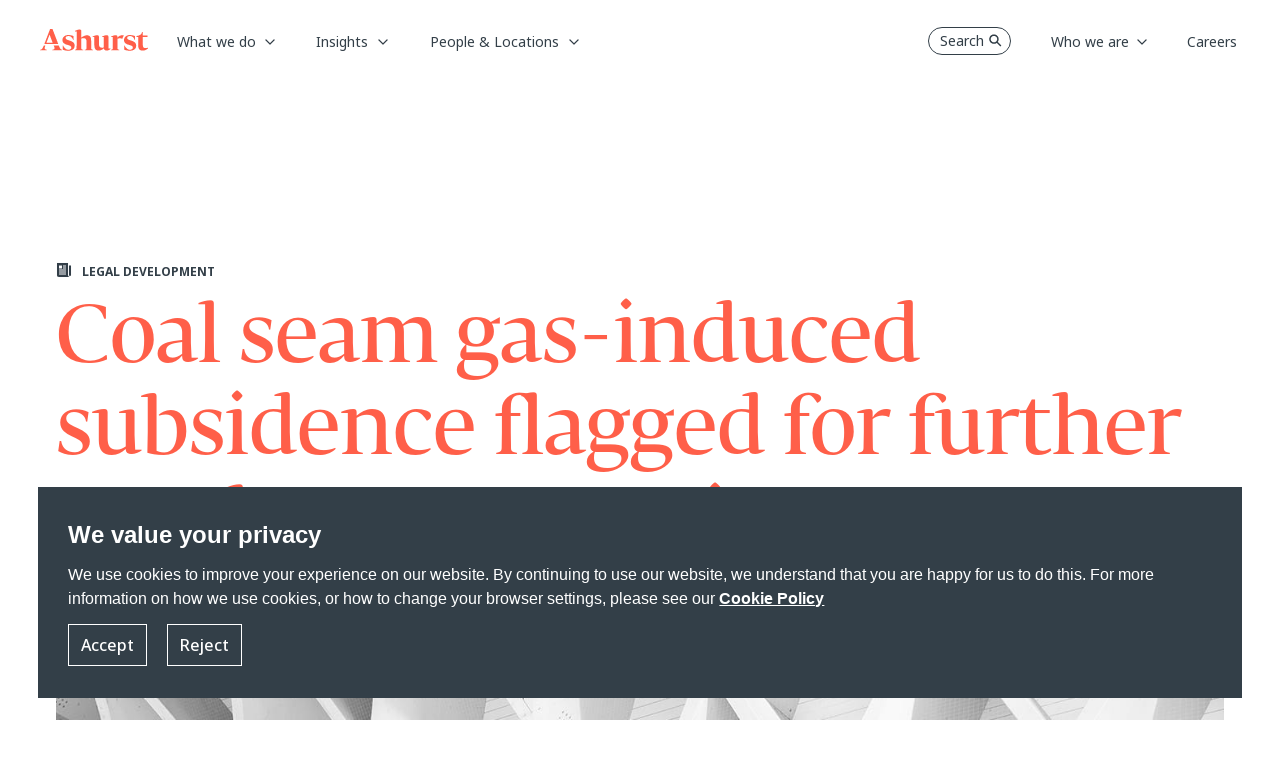

--- FILE ---
content_type: image/svg+xml
request_url: https://www.ashurst.com/-/media/Ashurst/Images/Site/social-instagram-white.svg?h=21&w=20&rev=9896c091907041c1a857873ed3c5f459&hash=2B667AD50AEC009F245F848E27B06D4E
body_size: 1102
content:
<svg width="20" height="21" fill="none" xmlns="http://www.w3.org/2000/svg"><path d="M13.6457 3.28486c.9661.00289 1.8918.38796 2.575 1.07111.6831.68315 1.0682 1.60887 1.0711 2.57499v7.29144c-.0029.9661-.388 1.8918-1.0711 2.575-.6832.6831-1.6089 1.0682-2.575 1.0711H6.3543c-.96612-.0029-1.89184-.388-2.57499-1.0711-.68315-.6832-1.06822-1.6089-1.07111-2.575V6.93096c.00289-.96612.38796-1.89184 1.07111-2.57499.68315-.68315 1.60887-1.06822 2.57499-1.07111h7.2914zm0-1.4582H6.3543c-2.80743 0-5.1043 2.29687-5.1043 5.1043v7.29144c0 2.8074 2.29687 5.1043 5.1043 5.1043h7.2914c2.8074 0 5.1043-2.2969 5.1043-5.1043V6.93096c0-2.80743-2.2969-5.1043-5.1043-5.1043z" fill="#fff"/><path d="M14.7395 6.93091c-.2164 0-.4278-.06415-.6077-.18433s-.3201-.291-.4028-.49086c-.0828-.19986-.1045-.41977-.0623-.63194.0422-.21217.1464-.40706.2994-.56002.1529-.15296.3478-.25713.56-.29934.2121-.0422.4321-.02054.6319.06225.1999.08278.3707.22297.4909.40283.1202.17987.1843.39134.1843.60766.0003.14372-.0278.28608-.0826.41892-.0549.13284-.1354.25354-.2371.35517-.1016.10162-.2223.18217-.3551.23703-.1329.05486-.2752.08294-.4189.08263zM10 7.65981c.5769 0 1.1408.17107 1.6205.49157.4797.32051.8535.77605 1.0743 1.30902.2207.53298.2785 1.1194.166 1.6852-.1126.5659-.3904 1.0856-.7983 1.4935-.4079.4079-.9277.6857-1.4935.7983-.5658.1125-1.15223.0547-1.68521-.166-.53297-.2208-.98851-.5946-1.30902-1.0743-.3205-.4797-.49156-1.0436-.49156-1.6205.00082-.77332.30839-1.51474.85522-2.06156.54683-.54683 1.28824-.8544 2.06157-.85523zm0-1.4582c-.86529 0-1.71115.25659-2.43062.73732-.71946.48073-1.28022 1.16401-1.61135 1.96344-.33113.79943-.41777 1.67913-.24896 2.52773.16881.8487.58549 1.6282 1.19734 2.2401.61185.6119 1.39141 1.0285 2.24007 1.1973.84867.1689 1.72832.0822 2.52772-.2489.7995-.3311 1.4828-.8919 1.9635-1.6114.4807-.7194.7373-1.5653.7373-2.4306 0-1.16031-.4609-2.27311-1.2814-3.09358-.8205-.82047-1.9333-1.28141-3.0936-1.28141z" fill="#fff"/></svg>